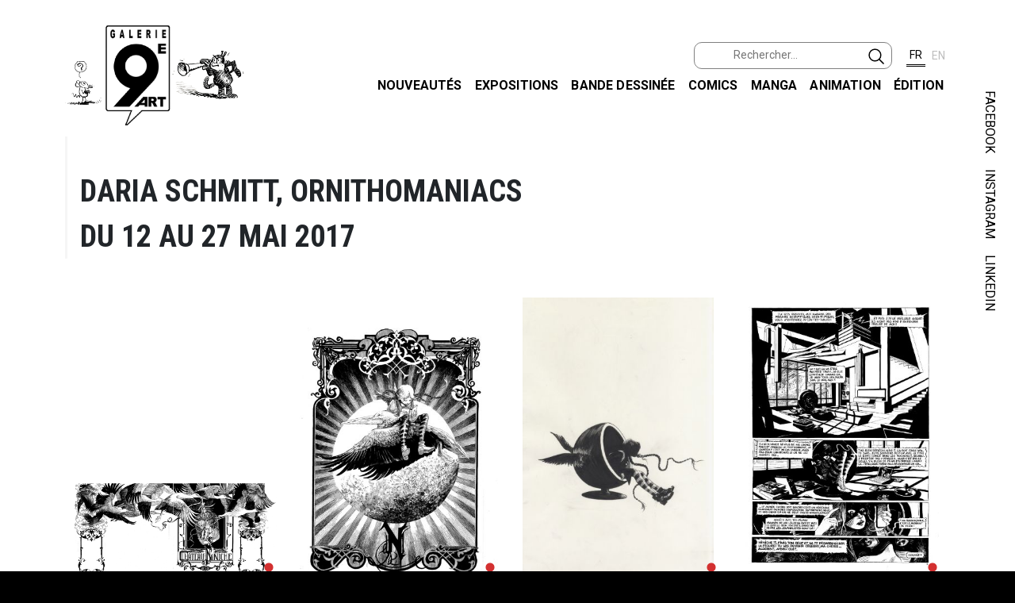

--- FILE ---
content_type: text/html; charset=UTF-8
request_url: https://galerie9art.fr/?content=exhib&exhib=298
body_size: 4969
content:

<!DOCTYPE html>
<html lang="fr">
    <head>
        <title>La Galerie du 9ème art, expositions et ventes de dessins originaux et de planches originales BD</title>

        <meta http-equiv="Content-Type" content="text/html; charset=utf-8">
        <meta name="description" content="La Galerie du 9ème art, expositions et ventes de dessins originaux et de planches originales BD">
        <meta name="robots" content="index,follow">
        <meta name="keywords"
            content="galerie 9ème art, galerie BD, originaux, planche BD, originale, bande dessinée, 
            planche originale, planches originales, originaux BD, dessin, Loisel, Marini">
        <META HTTP-EQUIV="Pragma" CONTENT="no-cache">
        <META HTTP-EQUIV="Expires" CONTENT="-1">
        <meta name="viewport" content="width=device-width, initial-scale=1"/>

        <link rel="SHORTCUT ICON" href="favicon.ico" type="image/x-icon">

        <!-- Fonts -->
        <link href="https://fonts.googleapis.com/css2?family=Open+Sans&display=swap" rel="stylesheet"> 
        <link href="https://fonts.googleapis.com/css2?family=Signika:wght@600&display=swap" rel="stylesheet"> 
        <link href="https://fonts.googleapis.com/css2?family=Roboto+Condensed:wght@700&display=swap" rel="stylesheet">
        <link href="https://fonts.googleapis.com/css2?family=Roboto:wght@400;500;700&display=swap" rel="stylesheet">

        <!-- CSS-->
        <link rel="stylesheet" href="https://cdn.jsdelivr.net/npm/bootstrap@5.2.3/dist/css/bootstrap.min.css" 
            integrity="sha384-rbsA2VBKQhggwzxH7pPCaAqO46MgnOM80zW1RWuH61DGLwZJEdK2Kadq2F9CUG65" crossorigin="anonymous">
        <link rel="stylesheet" href="css/g9art.css" type="text/css">
        <link rel="stylesheet" href="css/g9art_navbar.css" type="text/css">
        <link rel="stylesheet" href="css/g9art_footer.css" type="text/css">
        <link rel="stylesheet" href="https://cdnjs.cloudflare.com/ajax/libs/fancybox/3.5.7/jquery.fancybox.min.css" />



        <script src="https://code.jquery.com/jquery-3.7.1.min.js" integrity="sha256-/JqT3SQfawRcv/BIHPThkBvs0OEvtFFmqPF/lYI/Cxo=" crossorigin="anonymous"></script>
        <script src="https://cdn.jsdelivr.net/npm/bootstrap@5.2.3/dist/js/bootstrap.bundle.min.js" integrity="sha384-kenU1KFdBIe4zVF0s0G1M5b4hcpxyD9F7jL+jjXkk+Q2h455rYXK/7HAuoJl+0I4" crossorigin="anonymous"></script>
        <script src="https://cdn.jsdelivr.net/npm/jquery-lazy@1.7.11/jquery.lazy.min.js"></script>
        <script src="https://cdnjs.cloudflare.com/ajax/libs/fancybox/3.5.7/jquery.fancybox.min.js"></script>
        <script src="https://cdnjs.cloudflare.com/ajax/libs/jQuery-rwdImageMaps/1.6/jquery.rwdImageMaps.min.js"></script>
    </head>

    <body>
        <a id="top"></a>
        <div class="canvas">

<!-- Navigation -->
<nav class="navbar navbar-expand-lg navbar-light static-top">
    <div class="container">
        <a class="navbar-brand" href="?content=home">
                <img src="imgs/logo_g9art.png" width="226" alt="Galerie du 9e art">
        </a>
        <button class="navbar-toggler" type="button" 
            data-bs-toggle="collapse" 
            data-bs-target="#navbarResponsive" 
            aria-controls="navbarResponsive" 
            aria-expanded="false" 
            aria-label="Toggle navigation">
            <span class="navbar-toggler-icon"></span>
        </button>
        
        <div class="collapse navbar-collapse flex-column ms-lg-0 ms-3" id="navbarResponsive">
            <ul class="navbar-nav ms-auto">
                <li class="nav-item">
                    <div id="lang" class="d-flex flex-nowrap justify-content-center">
                        <form id="searchForm" name="searchForm" class="form-inline d-flex flex-nowrap me-3 justify-content-end" 
                            method="POST">
                            <label for="searchInput"></label>
                            <input type="search" id="searchInput" name="g" class="form-control-sm text-start" 
                                placeholder="Rechercher...">
                            <button class="btn mb-1 px-2" type="submit">
                                <img src="imgs/search-outline.svg" class="align-top" width="20" alt="">
                            </button>
                            <input id="search_token" type="hidden" name="search_token" value="69163438b77a1747d5c7025ee62c85f02a9be9f5885b4c49a6c766990533f8e5">
                        </form>
                            
                        <button id="buttonLangFR" class="lang_button selected"><span>FR</span></button>
                        <button id="buttonLangEN" class="lang_button unselected"><span>EN</span></button>
                    </div>
                </li>
            </ul>
            <ul id="menu" class="navbar-nav ms-auto mb-2">
                <li class="nav-item">
                    <a class="nav-link active" aria-current="page" href="./?content=whatsnew">Nouveaut&eacute;s</a>
                </li>
                <li class="nav-item">
                    <a class="nav-link" href="./?content=exhibitions">Expositions</a>
                </li>
                <li class="nav-item">
                    <a class="nav-link" href="./?content=eu">Bande dessin&eacute;e</a>
                </li>
                <li class="nav-item">
                    <a class="nav-link" href="./?content=us">Comics</a>
                </li>
                <li class="nav-item">
                    <a class="nav-link" href="./?content=manga">Manga</a>
                </li>
                <li class="nav-item">
                    <a class="nav-link" href="./?content=animation">Animation</a>
                </li>
                <li class="nav-item">
                    <a class="nav-link" href="./?content=edition">&Eacute;dition</a>
                </li>
            </ul>
        </div>
    </div>
</nav>


            <div class="container-fluid top-0 end-0 ">
                <div id="edge" class="position-absolute top-0 col-1 text-end vertical-rl float-md-end d-none d-sm-none d-md-block">
                    <span id="facebook" class="my-2">
                        <a href="https://www.facebook.com/galerieneuvieme.art/" target="_blank">FACEBOOK</a> 
                    </span>
                    <span id="instagram" class="my-2">
                        <a href="https://www.instagram.com/galerie9eart/" target="_blank">INSTAGRAM</a>
                    </span>
                    <span id="linkedIn" class="my-2">
                        <a href="https://fr.linkedin.com/company/librairie-galerie-du-9eme-art" 
                            target="_blank">LINKEDIN
                        </a>
                    </span>
                </div>
            </div>
        
            <div id="main">

<div class="container">
    <div class="font-weight-light text-end text-info d-none">
        Temps d'exécution: 0.0040080547332764 secondes.
    </div>

    <div class="d-none mb-2 mt-5 mx-5 text-start alert alert-danger">
            </div>

    <div class="common-title">
        <p>Daria Schmitt, Ornithomaniacs<br/>Du 12 au 27 mai 2017</p>
    </div>
    <div class="common-description">
        <p></p>
    </div>

    <div class="container d-block">
        <div class="row">

            <div class="col-lg-3 col-md-4 col-sm-6 col-12 py-3 common-column my-5">
                <a href="?content=exhibitem&exhib=298&item=50245&index=0">
                    <div class="item">
                        <div class="d-flex thumbnail                             unavailable                            ">
                            <img class="lazy rounded p-0 align-self-end" data-src="https://dpqiheki3bmmj.cloudfront.net/tenant-1/artwork/medium/schmitt-cn-001.jpg" alt=""/>
                        </div>
                        <div class="details align-self-start mb-4">
                                                        <h2 class="title text-uppercase mt-1 mb-0 text-start">Ornithomaniacs, Chateau Niniche, jaquette</h2>                            <p class="title text-uppercase pt-1 mb-0 text-start
                                ">
                                                            </p>
                            <p class="text-start mt-0 mb-3">
                                                            </p>
                        </div>
                    </div>
                </a>
            </div>
            <div class="col-lg-3 col-md-4 col-sm-6 col-12 py-3 common-column my-5">
                <a href="?content=exhibitem&exhib=298&item=50256&index=1">
                    <div class="item">
                        <div class="d-flex thumbnail                             unavailable                            ">
                            <img class="lazy rounded p-0 align-self-end" data-src="https://dpqiheki3bmmj.cloudfront.net/tenant-1/artwork/medium/schmitt-couv-o-001.jpg" alt=""/>
                        </div>
                        <div class="details align-self-start mb-4">
                                                        <h2 class="title text-uppercase mt-1 mb-0 text-start">Ornithomaniacs, illustration pour la jaquette et une sérigraphie</h2>                            <p class="title text-uppercase pt-1 mb-0 text-start
                                ">
                                                            </p>
                            <p class="text-start mt-0 mb-3">
                                                            </p>
                        </div>
                    </div>
                </a>
            </div>
            <div class="col-lg-3 col-md-4 col-sm-6 col-12 py-3 common-column my-5">
                <a href="?content=exhibitem&exhib=298&item=50242&index=2">
                    <div class="item">
                        <div class="d-flex thumbnail                             unavailable                            ">
                            <img class="lazy rounded p-0 align-self-end" data-src="https://dpqiheki3bmmj.cloudfront.net/tenant-1/artwork/medium/schmitt-i-006.jpg" alt=""/>
                        </div>
                        <div class="details align-self-start mb-4">
                                                        <h2 class="title text-uppercase mt-1 mb-0 text-start">Ornithomaniacs, Couverture </h2>                            <p class="title text-uppercase pt-1 mb-0 text-start
                                ">
                                                            </p>
                            <p class="text-start mt-0 mb-3">
                                                            </p>
                        </div>
                    </div>
                </a>
            </div>
            <div class="col-lg-3 col-md-4 col-sm-6 col-12 py-3 common-column my-5">
                <a href="?content=exhibitem&exhib=298&item=50257&index=3">
                    <div class="item">
                        <div class="d-flex thumbnail                             unavailable                            ">
                            <img class="lazy rounded p-0 align-self-end" data-src="https://dpqiheki3bmmj.cloudfront.net/tenant-1/artwork/medium/schmitt-o-01.jpg" alt=""/>
                        </div>
                        <div class="details align-self-start mb-4">
                                                        <h2 class="title text-uppercase mt-1 mb-0 text-start">Ornithomaniacs planche 1</h2>                            <p class="title text-uppercase pt-1 mb-0 text-start
                                ">
                                                            </p>
                            <p class="text-start mt-0 mb-3">
                                                            </p>
                        </div>
                    </div>
                </a>
            </div>
            <div class="col-lg-3 col-md-4 col-sm-6 col-12 py-3 common-column my-5">
                <a href="?content=exhibitem&exhib=298&item=50258&index=4">
                    <div class="item">
                        <div class="d-flex thumbnail                             unavailable                            ">
                            <img class="lazy rounded p-0 align-self-end" data-src="https://dpqiheki3bmmj.cloudfront.net/tenant-1/artwork/medium/schmitt-o-03.jpg" alt=""/>
                        </div>
                        <div class="details align-self-start mb-4">
                                                        <h2 class="title text-uppercase mt-1 mb-0 text-start">Ornithomaniacs planche 3</h2>                            <p class="title text-uppercase pt-1 mb-0 text-start
                                ">
                                                            </p>
                            <p class="text-start mt-0 mb-3">
                                                            </p>
                        </div>
                    </div>
                </a>
            </div>
            <div class="col-lg-3 col-md-4 col-sm-6 col-12 py-3 common-column my-5">
                <a href="?content=exhibitem&exhib=298&item=50259&index=5">
                    <div class="item">
                        <div class="d-flex thumbnail                             unavailable                            ">
                            <img class="lazy rounded p-0 align-self-end" data-src="https://dpqiheki3bmmj.cloudfront.net/tenant-1/artwork/medium/schmitt-o-06.jpg" alt=""/>
                        </div>
                        <div class="details align-self-start mb-4">
                                                        <h2 class="title text-uppercase mt-1 mb-0 text-start">Ornithomaniacs planche 6</h2>                            <p class="title text-uppercase pt-1 mb-0 text-start
                                ">
                                                            </p>
                            <p class="text-start mt-0 mb-3">
                                                            </p>
                        </div>
                    </div>
                </a>
            </div>
            <div class="col-lg-3 col-md-4 col-sm-6 col-12 py-3 common-column my-5">
                <a href="?content=exhibitem&exhib=298&item=50260&index=6">
                    <div class="item">
                        <div class="d-flex thumbnail                             unavailable                            ">
                            <img class="lazy rounded p-0 align-self-end" data-src="https://dpqiheki3bmmj.cloudfront.net/tenant-1/artwork/medium/schmitt-o-07.jpg" alt=""/>
                        </div>
                        <div class="details align-self-start mb-4">
                                                        <h2 class="title text-uppercase mt-1 mb-0 text-start">Ornithomaniacs planche 7</h2>                            <p class="title text-uppercase pt-1 mb-0 text-start
                                ">
                                                            </p>
                            <p class="text-start mt-0 mb-3">
                                                            </p>
                        </div>
                    </div>
                </a>
            </div>
            <div class="col-lg-3 col-md-4 col-sm-6 col-12 py-3 common-column my-5">
                <a href="?content=exhibitem&exhib=298&item=50261&index=7">
                    <div class="item">
                        <div class="d-flex thumbnail                             unavailable                            ">
                            <img class="lazy rounded p-0 align-self-end" data-src="https://dpqiheki3bmmj.cloudfront.net/tenant-1/artwork/medium/schmitt-o-11.jpg" alt=""/>
                        </div>
                        <div class="details align-self-start mb-4">
                                                        <h2 class="title text-uppercase mt-1 mb-0 text-start">Ornithomaniacs planche 11</h2>                            <p class="title text-uppercase pt-1 mb-0 text-start
                                ">
                                                            </p>
                            <p class="text-start mt-0 mb-3">
                                                            </p>
                        </div>
                    </div>
                </a>
            </div>
            <div class="col-lg-3 col-md-4 col-sm-6 col-12 py-3 common-column my-5">
                <a href="?content=exhibitem&exhib=298&item=50262&index=8">
                    <div class="item">
                        <div class="d-flex thumbnail                             unavailable                            ">
                            <img class="lazy rounded p-0 align-self-end" data-src="https://dpqiheki3bmmj.cloudfront.net/tenant-1/artwork/medium/schmitt-o-12.jpg" alt=""/>
                        </div>
                        <div class="details align-self-start mb-4">
                                                        <h2 class="title text-uppercase mt-1 mb-0 text-start">Ornithomaniacs planche 12</h2>                            <p class="title text-uppercase pt-1 mb-0 text-start
                                ">
                                                            </p>
                            <p class="text-start mt-0 mb-3">
                                                            </p>
                        </div>
                    </div>
                </a>
            </div>
            <div class="col-lg-3 col-md-4 col-sm-6 col-12 py-3 common-column my-5">
                <a href="?content=exhibitem&exhib=298&item=50278&index=9">
                    <div class="item">
                        <div class="d-flex thumbnail                             unavailable                            ">
                            <img class="lazy rounded p-0 align-self-end" data-src="https://dpqiheki3bmmj.cloudfront.net/tenant-1/artwork/medium/schmitt-o-14.jpg" alt=""/>
                        </div>
                        <div class="details align-self-start mb-4">
                                                        <h2 class="title text-uppercase mt-1 mb-0 text-start">Ornithomaniacs, planche 14</h2>                            <p class="title text-uppercase pt-1 mb-0 text-start
                                ">
                                                            </p>
                            <p class="text-start mt-0 mb-3">
                                                            </p>
                        </div>
                    </div>
                </a>
            </div>
            <div class="col-lg-3 col-md-4 col-sm-6 col-12 py-3 common-column my-5">
                <a href="?content=exhibitem&exhib=298&item=50275&index=10">
                    <div class="item">
                        <div class="d-flex thumbnail                             unavailable                            ">
                            <img class="lazy rounded p-0 align-self-end" data-src="https://dpqiheki3bmmj.cloudfront.net/tenant-1/artwork/medium/schmitt-o-17.jpg" alt=""/>
                        </div>
                        <div class="details align-self-start mb-4">
                                                        <h2 class="title text-uppercase mt-1 mb-0 text-start">Ornithomaniacs, planche 17</h2>                            <p class="title text-uppercase pt-1 mb-0 text-start
                                ">
                                                            </p>
                            <p class="text-start mt-0 mb-3">
                                                            </p>
                        </div>
                    </div>
                </a>
            </div>
            <div class="col-lg-3 col-md-4 col-sm-6 col-12 py-3 common-column my-5">
                <a href="?content=exhibitem&exhib=298&item=50263&index=11">
                    <div class="item">
                        <div class="d-flex thumbnail                             unavailable                            ">
                            <img class="lazy rounded p-0 align-self-end" data-src="https://dpqiheki3bmmj.cloudfront.net/tenant-1/artwork/medium/schmitt-o-19.jpg" alt=""/>
                        </div>
                        <div class="details align-self-start mb-4">
                                                        <h2 class="title text-uppercase mt-1 mb-0 text-start">Ornithomaniacs planche 19</h2>                            <p class="title text-uppercase pt-1 mb-0 text-start
                                ">
                                                            </p>
                            <p class="text-start mt-0 mb-3">
                                                            </p>
                        </div>
                    </div>
                </a>
            </div>
            <div class="col-lg-3 col-md-4 col-sm-6 col-12 py-3 common-column my-5">
                <a href="?content=exhibitem&exhib=298&item=50264&index=12">
                    <div class="item">
                        <div class="d-flex thumbnail                             unavailable                            ">
                            <img class="lazy rounded p-0 align-self-end" data-src="https://dpqiheki3bmmj.cloudfront.net/tenant-1/artwork/medium/schmitt-o-20.jpg" alt=""/>
                        </div>
                        <div class="details align-self-start mb-4">
                                                        <h2 class="title text-uppercase mt-1 mb-0 text-start">Ornithomaniacs planche 20</h2>                            <p class="title text-uppercase pt-1 mb-0 text-start
                                ">
                                                            </p>
                            <p class="text-start mt-0 mb-3">
                                                            </p>
                        </div>
                    </div>
                </a>
            </div>
            <div class="col-lg-3 col-md-4 col-sm-6 col-12 py-3 common-column my-5">
                <a href="?content=exhibitem&exhib=298&item=50265&index=13">
                    <div class="item">
                        <div class="d-flex thumbnail                             unavailable                            ">
                            <img class="lazy rounded p-0 align-self-end" data-src="https://dpqiheki3bmmj.cloudfront.net/tenant-1/artwork/medium/schmitt-o-22.jpg" alt=""/>
                        </div>
                        <div class="details align-self-start mb-4">
                                                        <h2 class="title text-uppercase mt-1 mb-0 text-start">Ornithomaniacs planche 22</h2>                            <p class="title text-uppercase pt-1 mb-0 text-start
                                ">
                                                            </p>
                            <p class="text-start mt-0 mb-3">
                                                            </p>
                        </div>
                    </div>
                </a>
            </div>
            <div class="col-lg-3 col-md-4 col-sm-6 col-12 py-3 common-column my-5">
                <a href="?content=exhibitem&exhib=298&item=50266&index=14">
                    <div class="item">
                        <div class="d-flex thumbnail                             unavailable                            ">
                            <img class="lazy rounded p-0 align-self-end" data-src="https://dpqiheki3bmmj.cloudfront.net/tenant-1/artwork/medium/schmitt-o-25.jpg" alt=""/>
                        </div>
                        <div class="details align-self-start mb-4">
                                                        <h2 class="title text-uppercase mt-1 mb-0 text-start">Ornithomaniacs planche 25</h2>                            <p class="title text-uppercase pt-1 mb-0 text-start
                                ">
                                                            </p>
                            <p class="text-start mt-0 mb-3">
                                                            </p>
                        </div>
                    </div>
                </a>
            </div>
            <div class="col-lg-3 col-md-4 col-sm-6 col-12 py-3 common-column my-5">
                <a href="?content=exhibitem&exhib=298&item=50274&index=15">
                    <div class="item">
                        <div class="d-flex thumbnail                             unavailable                            ">
                            <img class="lazy rounded p-0 align-self-end" data-src="https://dpqiheki3bmmj.cloudfront.net/tenant-1/artwork/medium/schmitt-o-27.jpg" alt=""/>
                        </div>
                        <div class="details align-self-start mb-4">
                                                        <h2 class="title text-uppercase mt-1 mb-0 text-start">Ornithomaniacs, planche 27</h2>                            <p class="title text-uppercase pt-1 mb-0 text-start
                                ">
                                                            </p>
                            <p class="text-start mt-0 mb-3">
                                                            </p>
                        </div>
                    </div>
                </a>
            </div>
            <div class="col-lg-3 col-md-4 col-sm-6 col-12 py-3 common-column my-5">
                <a href="?content=exhibitem&exhib=298&item=50267&index=16">
                    <div class="item">
                        <div class="d-flex thumbnail                             unavailable                            ">
                            <img class="lazy rounded p-0 align-self-end" data-src="https://dpqiheki3bmmj.cloudfront.net/tenant-1/artwork/medium/schmitt-o-31.jpg" alt=""/>
                        </div>
                        <div class="details align-self-start mb-4">
                                                        <h2 class="title text-uppercase mt-1 mb-0 text-start">Ornithomaniacs planche 31</h2>                            <p class="title text-uppercase pt-1 mb-0 text-start
                                ">
                                                            </p>
                            <p class="text-start mt-0 mb-3">
                                                            </p>
                        </div>
                    </div>
                </a>
            </div>
            <div class="col-lg-3 col-md-4 col-sm-6 col-12 py-3 common-column my-5">
                <a href="?content=exhibitem&exhib=298&item=50268&index=17">
                    <div class="item">
                        <div class="d-flex thumbnail                             unavailable                            ">
                            <img class="lazy rounded p-0 align-self-end" data-src="https://dpqiheki3bmmj.cloudfront.net/tenant-1/artwork/medium/schmitt-o-32.jpg" alt=""/>
                        </div>
                        <div class="details align-self-start mb-4">
                                                        <h2 class="title text-uppercase mt-1 mb-0 text-start">Ornithomaniacs planche 32</h2>                            <p class="title text-uppercase pt-1 mb-0 text-start
                                ">
                                                            </p>
                            <p class="text-start mt-0 mb-3">
                                                            </p>
                        </div>
                    </div>
                </a>
            </div>
            <div class="col-lg-3 col-md-4 col-sm-6 col-12 py-3 common-column my-5">
                <a href="?content=exhibitem&exhib=298&item=50282&index=18">
                    <div class="item">
                        <div class="d-flex thumbnail                             unavailable                            ">
                            <img class="lazy rounded p-0 align-self-end" data-src="https://dpqiheki3bmmj.cloudfront.net/tenant-1/artwork/medium/schmitt-o-33.jpg" alt=""/>
                        </div>
                        <div class="details align-self-start mb-4">
                                                        <h2 class="title text-uppercase mt-1 mb-0 text-start">Ornithomaniacs, planche 33</h2>                            <p class="title text-uppercase pt-1 mb-0 text-start
                                ">
                                                            </p>
                            <p class="text-start mt-0 mb-3">
                                                            </p>
                        </div>
                    </div>
                </a>
            </div>
            <div class="col-lg-3 col-md-4 col-sm-6 col-12 py-3 common-column my-5">
                <a href="?content=exhibitem&exhib=298&item=50281&index=19">
                    <div class="item">
                        <div class="d-flex thumbnail                             unavailable                            ">
                            <img class="lazy rounded p-0 align-self-end" data-src="https://dpqiheki3bmmj.cloudfront.net/tenant-1/artwork/medium/schmitt-o-36.jpg" alt=""/>
                        </div>
                        <div class="details align-self-start mb-4">
                                                        <h2 class="title text-uppercase mt-1 mb-0 text-start">Ornithomaniacs, planche 36</h2>                            <p class="title text-uppercase pt-1 mb-0 text-start
                                ">
                                                            </p>
                            <p class="text-start mt-0 mb-3">
                                                            </p>
                        </div>
                    </div>
                </a>
            </div>
            <div class="col-lg-3 col-md-4 col-sm-6 col-12 py-3 common-column my-5">
                <a href="?content=exhibitem&exhib=298&item=50280&index=20">
                    <div class="item">
                        <div class="d-flex thumbnail                             unavailable                            ">
                            <img class="lazy rounded p-0 align-self-end" data-src="https://dpqiheki3bmmj.cloudfront.net/tenant-1/artwork/medium/schmitt-o-43.jpg" alt=""/>
                        </div>
                        <div class="details align-self-start mb-4">
                                                        <h2 class="title text-uppercase mt-1 mb-0 text-start">Ornithomaniacs, planche 43</h2>                            <p class="title text-uppercase pt-1 mb-0 text-start
                                ">
                                                            </p>
                            <p class="text-start mt-0 mb-3">
                                                            </p>
                        </div>
                    </div>
                </a>
            </div>
            <div class="col-lg-3 col-md-4 col-sm-6 col-12 py-3 common-column my-5">
                <a href="?content=exhibitem&exhib=298&item=50283&index=21">
                    <div class="item">
                        <div class="d-flex thumbnail                             unavailable                            ">
                            <img class="lazy rounded p-0 align-self-end" data-src="https://dpqiheki3bmmj.cloudfront.net/tenant-1/artwork/medium/schmitt-o-46.jpg" alt=""/>
                        </div>
                        <div class="details align-self-start mb-4">
                                                        <h2 class="title text-uppercase mt-1 mb-0 text-start">Ornithomaniacs, planche 46</h2>                            <p class="title text-uppercase pt-1 mb-0 text-start
                                ">
                                                            </p>
                            <p class="text-start mt-0 mb-3">
                                                            </p>
                        </div>
                    </div>
                </a>
            </div>
            <div class="col-lg-3 col-md-4 col-sm-6 col-12 py-3 common-column my-5">
                <a href="?content=exhibitem&exhib=298&item=50279&index=22">
                    <div class="item">
                        <div class="d-flex thumbnail                             unavailable                            ">
                            <img class="lazy rounded p-0 align-self-end" data-src="https://dpqiheki3bmmj.cloudfront.net/tenant-1/artwork/medium/schmitt-o-47.jpg" alt=""/>
                        </div>
                        <div class="details align-self-start mb-4">
                                                        <h2 class="title text-uppercase mt-1 mb-0 text-start">Ornithomaniacs, planche 47</h2>                            <p class="title text-uppercase pt-1 mb-0 text-start
                                ">
                                                            </p>
                            <p class="text-start mt-0 mb-3">
                                                            </p>
                        </div>
                    </div>
                </a>
            </div>
            <div class="col-lg-3 col-md-4 col-sm-6 col-12 py-3 common-column my-5">
                <a href="?content=exhibitem&exhib=298&item=50269&index=23">
                    <div class="item">
                        <div class="d-flex thumbnail                             unavailable                            ">
                            <img class="lazy rounded p-0 align-self-end" data-src="https://dpqiheki3bmmj.cloudfront.net/tenant-1/artwork/medium/schmitt-o-51.jpg" alt=""/>
                        </div>
                        <div class="details align-self-start mb-4">
                                                        <h2 class="title text-uppercase mt-1 mb-0 text-start">Ornithomaniacs planche 51</h2>                            <p class="title text-uppercase pt-1 mb-0 text-start
                                ">
                                                            </p>
                            <p class="text-start mt-0 mb-3">
                                                            </p>
                        </div>
                    </div>
                </a>
            </div>
            <div class="col-lg-3 col-md-4 col-sm-6 col-12 py-3 common-column my-5">
                <a href="?content=exhibitem&exhib=298&item=50270&index=24">
                    <div class="item">
                        <div class="d-flex thumbnail                             unavailable                            ">
                            <img class="lazy rounded p-0 align-self-end" data-src="https://dpqiheki3bmmj.cloudfront.net/tenant-1/artwork/medium/schmitt-o-52.jpg" alt=""/>
                        </div>
                        <div class="details align-self-start mb-4">
                                                        <h2 class="title text-uppercase mt-1 mb-0 text-start">Ornithomaniacs planche 52</h2>                            <p class="title text-uppercase pt-1 mb-0 text-start
                                ">
                                                            </p>
                            <p class="text-start mt-0 mb-3">
                                                            </p>
                        </div>
                    </div>
                </a>
            </div>
            <div class="col-lg-3 col-md-4 col-sm-6 col-12 py-3 common-column my-5">
                <a href="?content=exhibitem&exhib=298&item=50277&index=25">
                    <div class="item">
                        <div class="d-flex thumbnail                             unavailable                            ">
                            <img class="lazy rounded p-0 align-self-end" data-src="https://dpqiheki3bmmj.cloudfront.net/tenant-1/artwork/medium/schmitt-o-53.jpg" alt=""/>
                        </div>
                        <div class="details align-self-start mb-4">
                                                        <h2 class="title text-uppercase mt-1 mb-0 text-start">Ornithomaniacs, planche 53</h2>                            <p class="title text-uppercase pt-1 mb-0 text-start
                                ">
                                                            </p>
                            <p class="text-start mt-0 mb-3">
                                                            </p>
                        </div>
                    </div>
                </a>
            </div>
            <div class="col-lg-3 col-md-4 col-sm-6 col-12 py-3 common-column my-5">
                <a href="?content=exhibitem&exhib=298&item=50255&index=26">
                    <div class="item">
                        <div class="d-flex thumbnail                             unavailable                            ">
                            <img class="lazy rounded p-0 align-self-end" data-src="https://dpqiheki3bmmj.cloudfront.net/tenant-1/artwork/medium/schmitt-o-55.jpg" alt=""/>
                        </div>
                        <div class="details align-self-start mb-4">
                                                        <h2 class="title text-uppercase mt-1 mb-0 text-start">Ornithomaniacs, planche 55</h2>                            <p class="title text-uppercase pt-1 mb-0 text-start
                                ">
                                                            </p>
                            <p class="text-start mt-0 mb-3">
                                                            </p>
                        </div>
                    </div>
                </a>
            </div>
            <div class="col-lg-3 col-md-4 col-sm-6 col-12 py-3 common-column my-5">
                <a href="?content=exhibitem&exhib=298&item=50284&index=27">
                    <div class="item">
                        <div class="d-flex thumbnail                             unavailable                            ">
                            <img class="lazy rounded p-0 align-self-end" data-src="https://dpqiheki3bmmj.cloudfront.net/tenant-1/artwork/medium/schmitt-o-65.jpg" alt=""/>
                        </div>
                        <div class="details align-self-start mb-4">
                                                        <h2 class="title text-uppercase mt-1 mb-0 text-start">Ornithomaniacs, planche 65</h2>                            <p class="title text-uppercase pt-1 mb-0 text-start
                                ">
                                                            </p>
                            <p class="text-start mt-0 mb-3">
                                                            </p>
                        </div>
                    </div>
                </a>
            </div>
            <div class="col-lg-3 col-md-4 col-sm-6 col-12 py-3 common-column my-5">
                <a href="?content=exhibitem&exhib=298&item=50276&index=28">
                    <div class="item">
                        <div class="d-flex thumbnail                             unavailable                            ">
                            <img class="lazy rounded p-0 align-self-end" data-src="https://dpqiheki3bmmj.cloudfront.net/tenant-1/artwork/medium/schmitt-o-66.jpg" alt=""/>
                        </div>
                        <div class="details align-self-start mb-4">
                                                        <h2 class="title text-uppercase mt-1 mb-0 text-start">Ornithomaniacs, planche 66</h2>                            <p class="title text-uppercase pt-1 mb-0 text-start
                                ">
                                                            </p>
                            <p class="text-start mt-0 mb-3">
                                                            </p>
                        </div>
                    </div>
                </a>
            </div>
            <div class="col-lg-3 col-md-4 col-sm-6 col-12 py-3 common-column my-5">
                <a href="?content=exhibitem&exhib=298&item=50253&index=29">
                    <div class="item">
                        <div class="d-flex thumbnail                             unavailable                            ">
                            <img class="lazy rounded p-0 align-self-end" data-src="https://dpqiheki3bmmj.cloudfront.net/tenant-1/artwork/medium/schmitt-o-68.jpg" alt=""/>
                        </div>
                        <div class="details align-self-start mb-4">
                                                        <h2 class="title text-uppercase mt-1 mb-0 text-start">Ornithomaniacs, planche 68</h2>                            <p class="title text-uppercase pt-1 mb-0 text-start
                                ">
                                                            </p>
                            <p class="text-start mt-0 mb-3">
                                                            </p>
                        </div>
                    </div>
                </a>
            </div>
            <div class="col-lg-3 col-md-4 col-sm-6 col-12 py-3 common-column my-5">
                <a href="?content=exhibitem&exhib=298&item=50252&index=30">
                    <div class="item">
                        <div class="d-flex thumbnail                             unavailable                            ">
                            <img class="lazy rounded p-0 align-self-end" data-src="https://dpqiheki3bmmj.cloudfront.net/tenant-1/artwork/medium/schmitt-o-72.jpg" alt=""/>
                        </div>
                        <div class="details align-self-start mb-4">
                                                        <h2 class="title text-uppercase mt-1 mb-0 text-start">Ornithomaniacs, planche 72</h2>                            <p class="title text-uppercase pt-1 mb-0 text-start
                                ">
                                                            </p>
                            <p class="text-start mt-0 mb-3">
                                                            </p>
                        </div>
                    </div>
                </a>
            </div>
            <div class="col-lg-3 col-md-4 col-sm-6 col-12 py-3 common-column my-5">
                <a href="?content=exhibitem&exhib=298&item=50251&index=31">
                    <div class="item">
                        <div class="d-flex thumbnail                             unavailable                            ">
                            <img class="lazy rounded p-0 align-self-end" data-src="https://dpqiheki3bmmj.cloudfront.net/tenant-1/artwork/medium/schmitt-o-77.jpg" alt=""/>
                        </div>
                        <div class="details align-self-start mb-4">
                                                        <h2 class="title text-uppercase mt-1 mb-0 text-start">Ornithomaniacs, planche 77</h2>                            <p class="title text-uppercase pt-1 mb-0 text-start
                                ">
                                                            </p>
                            <p class="text-start mt-0 mb-3">
                                                            </p>
                        </div>
                    </div>
                </a>
            </div>
            <div class="col-lg-3 col-md-4 col-sm-6 col-12 py-3 common-column my-5">
                <a href="?content=exhibitem&exhib=298&item=50250&index=32">
                    <div class="item">
                        <div class="d-flex thumbnail                             unavailable                            ">
                            <img class="lazy rounded p-0 align-self-end" data-src="https://dpqiheki3bmmj.cloudfront.net/tenant-1/artwork/medium/schmitt-o-81.jpg" alt=""/>
                        </div>
                        <div class="details align-self-start mb-4">
                                                        <h2 class="title text-uppercase mt-1 mb-0 text-start">Ornithomaniacs, planche 81</h2>                            <p class="title text-uppercase pt-1 mb-0 text-start
                                ">
                                                            </p>
                            <p class="text-start mt-0 mb-3">
                                                            </p>
                        </div>
                    </div>
                </a>
            </div>
            <div class="col-lg-3 col-md-4 col-sm-6 col-12 py-3 common-column my-5">
                <a href="?content=exhibitem&exhib=298&item=50249&index=33">
                    <div class="item">
                        <div class="d-flex thumbnail                             unavailable                            ">
                            <img class="lazy rounded p-0 align-self-end" data-src="https://dpqiheki3bmmj.cloudfront.net/tenant-1/artwork/medium/schmitt-o-84.jpg" alt=""/>
                        </div>
                        <div class="details align-self-start mb-4">
                                                        <h2 class="title text-uppercase mt-1 mb-0 text-start">Ornithomaniacs, planche 84</h2>                            <p class="title text-uppercase pt-1 mb-0 text-start
                                ">
                                                            </p>
                            <p class="text-start mt-0 mb-3">
                                                            </p>
                        </div>
                    </div>
                </a>
            </div>
            <div class="col-lg-3 col-md-4 col-sm-6 col-12 py-3 common-column my-5">
                <a href="?content=exhibitem&exhib=298&item=50248&index=34">
                    <div class="item">
                        <div class="d-flex thumbnail                             unavailable                            ">
                            <img class="lazy rounded p-0 align-self-end" data-src="https://dpqiheki3bmmj.cloudfront.net/tenant-1/artwork/medium/schmitt-o-90.jpg" alt=""/>
                        </div>
                        <div class="details align-self-start mb-4">
                                                        <h2 class="title text-uppercase mt-1 mb-0 text-start">Ornithomaniacs, planche 90</h2>                            <p class="title text-uppercase pt-1 mb-0 text-start
                                ">
                                                            </p>
                            <p class="text-start mt-0 mb-3">
                                                            </p>
                        </div>
                    </div>
                </a>
            </div>
            <div class="col-lg-3 col-md-4 col-sm-6 col-12 py-3 common-column my-5">
                <a href="?content=exhibitem&exhib=298&item=50247&index=35">
                    <div class="item">
                        <div class="d-flex thumbnail                             unavailable                            ">
                            <img class="lazy rounded p-0 align-self-end" data-src="https://dpqiheki3bmmj.cloudfront.net/tenant-1/artwork/medium/schmitt-o-91.jpg" alt=""/>
                        </div>
                        <div class="details align-self-start mb-4">
                                                        <h2 class="title text-uppercase mt-1 mb-0 text-start">Ornithomaniacs, planche 91</h2>                            <p class="title text-uppercase pt-1 mb-0 text-start
                                ">
                                                            </p>
                            <p class="text-start mt-0 mb-3">
                                                            </p>
                        </div>
                    </div>
                </a>
            </div>
            <div class="col-lg-3 col-md-4 col-sm-6 col-12 py-3 common-column my-5">
                <a href="?content=exhibitem&exhib=298&item=50246&index=36">
                    <div class="item">
                        <div class="d-flex thumbnail                             unavailable                            ">
                            <img class="lazy rounded p-0 align-self-end" data-src="https://dpqiheki3bmmj.cloudfront.net/tenant-1/artwork/medium/schmitt-o-93.jpg" alt=""/>
                        </div>
                        <div class="details align-self-start mb-4">
                                                        <h2 class="title text-uppercase mt-1 mb-0 text-start">Ornithomaniacs, planche 93</h2>                            <p class="title text-uppercase pt-1 mb-0 text-start
                                ">
                                                            </p>
                            <p class="text-start mt-0 mb-3">
                                                            </p>
                        </div>
                    </div>
                </a>
            </div>
            <div class="col-lg-3 col-md-4 col-sm-6 col-12 py-3 common-column my-5">
                <a href="?content=exhibitem&exhib=298&item=50285&index=37">
                    <div class="item">
                        <div class="d-flex thumbnail                             unavailable                            ">
                            <img class="lazy rounded p-0 align-self-end" data-src="https://dpqiheki3bmmj.cloudfront.net/tenant-1/artwork/medium/schmitt-o-i-01.jpg" alt=""/>
                        </div>
                        <div class="details align-self-start mb-4">
                                                        <h2 class="title text-uppercase mt-1 mb-0 text-start">Alice au pays des merveilles</h2>                            <p class="title text-uppercase pt-1 mb-0 text-start
                                ">
                                                            </p>
                            <p class="text-start mt-0 mb-3">
                                                            </p>
                        </div>
                    </div>
                </a>
            </div>

        </div> <!-- row -->

        <!-- Add some space... -->
        <div class="container">
            <div class="my-5"></div>
        </div>
        <div class="d-flex justify-content-end ">
            <a id="gotoTop" href="#" title="Retour en haut">
                <img class="p-1" src="imgs/top.png" alt=""/>
            </a>
        </div>

    </div>
</div>
</div>

<div class="newsletter">
    <div class="container">
        <form id="newsletterForm" class="row align-items-center needs-validation" name="newsletterForm" 
            method="POST" action="addToNewsletter.php" novalidate>
            <input type="hidden" name="newsletter_token" value="6adbe7d3d29fdfe0f4146031c39cf36e7e71d4c6a537dbec6c5d8884d488354f">
            <div class="col col-md-6 col-sm-12">
                <h1>Newsletter</h1>
                <p>Pour recevoir les invitations aux vernissages et &ecirc;tre au courant de l'actualit&eacute; de la galerie, inscrivez-vous &agrave; notre newsletter!</p>
            </div>
            <div class="col col-md-6 col-sm-12">
                <div class="row">
                    <div class="col-md-8 col-sm-12 pt-2 pb-2">
                        <input id="newsletterEmail" name="newsletterEmail" type="email" 
                            class="form-control" placeholder="Votre Email..." required>
                        <div class="invalid-feedback text-start">Veuillez renseigner un email valide.</div>
                    </div>
                    <div class="col-md-4 col-sm-12 pt-2 pb-2">
                        <input type="submit" class="btn btn-light" value="Je m'inscris!">
                    </div>
                </div>
            </div>
        </form>
    </div>
</div>

<script src="js/g9art_booking.js"></script>

<div class="dot-overlay">
    <div class="container">
        <div class="row footer-cat">
            <div class="col-md-4 footer">
                <a id="contact"><p class="title">Galerie du 9&egrave;me Art</p></a>
                <p>
                    Ouvert du mercredi au samedi de 11h &agrave; 13h puis de 14h &agrave; 19h. <br> 
                    Ainsi que sur rendez-vous le mardi. <br>
                    Fermeture les jours f&eacute;ri&eacute;s. <br><br>
                    M&eacute;tro Anvers ou Pigalle ligne 2. <br>
                </p>
                <p class="contact"><br> T&eacute;l : +33 9 83 21 03 84 <br> <a href="mailto:contact@galerie9art.com">contact@galerie9art.com</a></p>
                <br>
                <a target="_blank" href="https://goo.gl/maps/1Rf7M1BzqYmF2jVt5">
                    <img src="imgs/map.png" width="330" height="230">
                </a>

        </div>
            <div class="d-md-block col-md-4 footer">
                <p class="title">Menu</p>
                <div class="menu">
                    <a href="./?content=whatsnew" class="menu-item">Nouveaut&eacute;s</a><br><br>
                    <a href="./?content=exhibitions" class="menu-item">Expositions</a><br><br>
                    <a href="./?content=eu" class="menu-item">Artistes Europ&eacute;ens</a><br><br>
                    <a href="./?content=us" class="menu-item">Artistes Am&eacute;ricains</a><br><br>
                    <a href="./?content=edition" class="menu-item">&Eacute;dition</a><br><br>
                    <a href="./?content=terms" class="menu-item">Conditions G&eacute;n&eacute;rales de Vente</a><br><br>
                    <a href="./?content=links" class="menu-item">Liens</a><br><br>
                </div>
            </div>
            <div class="col-md-4 footer">
                <p class="title">Suivez-nous</p>
                <div class="footer_socials">
                    <div>           
                        <a id="f_insta" href="https://www.instagram.com/galerie9eart/" target="_blank">
                            <img src="imgs/instagram_black.png" alt=""/>
                            <img src="imgs/instagram_color.png" alt=""/>
                        </a>
                    </div>
                    <div>
                        <a id="f_fbook" href="https://www.facebook.com/galerieneuvieme.art/" target="_blank">
                            <img src="imgs/facebook_black.png" alt=""/>
                            <img src="imgs/facebook_blue.png" alt=""/>
                        </a>
                    </div>
                    <div>
                        <a id="f_linkedIn" href="https://fr.linkedin.com/company/librairie-galerie-du-9eme-art" target="_blank">
                            <img src="imgs/linkedIn_black.png" alt=""/>
                            <img src="imgs/linkedIn_blue.png" alt=""/>
                        </a>
                    </div>
                </div>
                <br><br>
            </div>
        </div>
    </div>
</div>
<div class="copyright">
    <p>
        &copy; Galerie 9&egrave;me Art, 2020 
    </p>

</div>        </div>

        <script src="js/g9art.js" data-url="/?content=exhib&exhib=298&i18n=" data-image_alt="img-error_fr.png"></script>
 
    </body>
</html>
